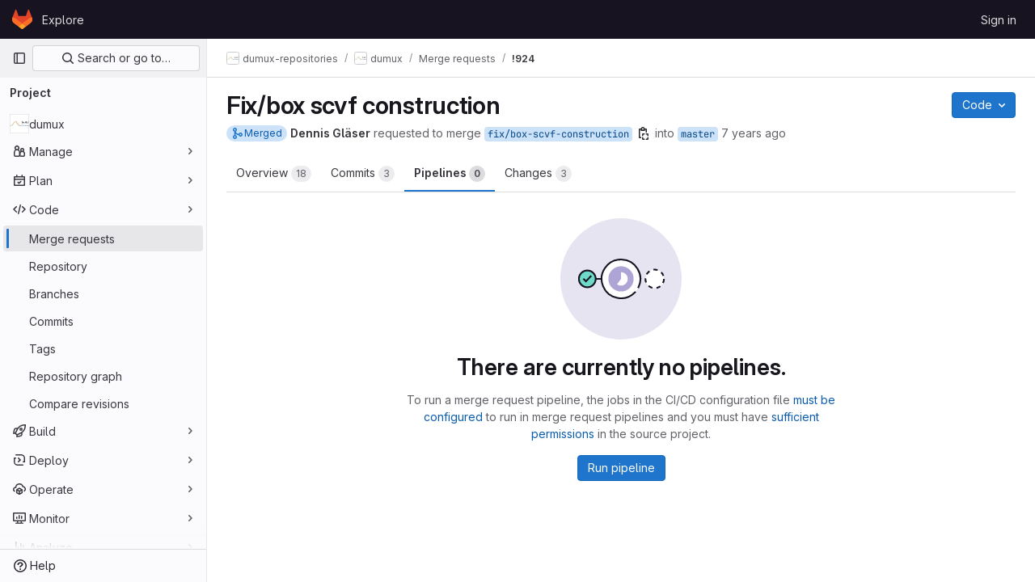

--- FILE ---
content_type: text/javascript; charset=utf-8
request_url: https://git.iws.uni-stuttgart.de/assets/webpack/commons-pages.groups.issues-pages.groups.merge_requests-pages.groups.work_items-pages.groups.work_it-ebd4367c.6b43e738.chunk.js
body_size: 6905
content:
(this.webpackJsonp=this.webpackJsonp||[]).push([[19],{"47in":function(e,a,n){"use strict";n.d(a,"a",(function(){return H}));var i=n("o4PY"),t=n.n(i),d=n("9k56"),l=n("3hkr"),r=n("jIK5"),m=n("oTzT"),u=n("gZSI"),s=n("9Dxz"),o=n("KZ4l"),c=n("VuSA"),k=n("hII5"),v=n("aQY9");const b=Object(d.c)({computed:{selectionStart:{cache:!1,get(){return this.$refs.input.selectionStart},set(e){this.$refs.input.selectionStart=e}},selectionEnd:{cache:!1,get(){return this.$refs.input.selectionEnd},set(e){this.$refs.input.selectionEnd=e}},selectionDirection:{cache:!1,get(){return this.$refs.input.selectionDirection},set(e){this.$refs.input.selectionDirection=e}}},methods:{select(){this.$refs.input.select(...arguments)},setSelectionRange(){this.$refs.input.setSelectionRange(...arguments)},setRangeText(){this.$refs.input.setRangeText(...arguments)}}});var g=n("i0uk"),N=n("HO44"),h=n("CU79"),f=n("ZdEn"),p=n("i8zK"),V=n("TnX6");const{mixin:A,props:y,prop:$,event:I}=Object(p.a)("value",{type:r.m,defaultValue:"",event:h.P}),T=Object(k.c)(Object(c.m)({...y,ariaInvalid:Object(k.b)(r.i,!1),autocomplete:Object(k.b)(r.r),debounce:Object(k.b)(r.m,0),formatter:Object(k.b)(r.j),lazy:Object(k.b)(r.g,!1),lazyFormatter:Object(k.b)(r.g,!1),number:Object(k.b)(r.g,!1),placeholder:Object(k.b)(r.r),plaintext:Object(k.b)(r.g,!1),readonly:Object(k.b)(r.g,!1),trim:Object(k.b)(r.g,!1)}),"formTextControls"),O=Object(d.c)({mixins:[A],props:T,data(){const e=this[$];return{localValue:Object(V.e)(e),vModelValue:this.modifyValue(e)}},computed:{computedClass(){const{plaintext:e,type:a}=this,n="range"===a,i="color"===a;return[{"custom-range":n,"form-control-plaintext":e&&!n&&!i,"form-control":i||!e&&!n},this.sizeFormClass,this.stateClass]},computedDebounce(){return Object(s.b)(Object(o.b)(this.debounce,0),0)},hasFormatter(){return Object(k.a)(this.formatter)}},watch:{[$](e){const a=Object(V.e)(e),n=this.modifyValue(e);a===this.localValue&&n===this.vModelValue||(this.clearDebounce(),this.localValue=a,this.vModelValue=n)}},created(){this.$_inputDebounceTimer=null},beforeDestroy(){this.clearDebounce()},methods:{clearDebounce(){clearTimeout(this.$_inputDebounceTimer),this.$_inputDebounceTimer=null},formatValue(e,a){let n=arguments.length>2&&void 0!==arguments[2]&&arguments[2];return e=Object(V.e)(e),!this.hasFormatter||this.lazyFormatter&&!n||(e=this.formatter(e,a)),e},modifyValue(e){return e=Object(V.e)(e),this.trim&&(e=e.trim()),this.number&&(e=Object(o.a)(e,e)),e},updateValue(e){let a=arguments.length>1&&void 0!==arguments[1]&&arguments[1];const{lazy:n}=this;if(n&&!a)return;this.clearDebounce();const i=()=>{if((e=this.modifyValue(e))!==this.vModelValue)this.vModelValue=e,this.$emit(I,e);else if(this.hasFormatter){const a=this.$refs.input;a&&e!==a.value&&(a.value=e)}},t=this.computedDebounce;t>0&&!n&&!a?this.$_inputDebounceTimer=setTimeout(i,t):i()},onInput(e){if(e.target.composing)return;const{value:a}=e.target,n=this.formatValue(a,e);!1===n||e.defaultPrevented?Object(f.f)(e,{propagation:!1}):(this.localValue=n,this.updateValue(n),this.$emit(h.u,n))},onChange(e){const{value:a}=e.target,n=this.formatValue(a,e);!1===n||e.defaultPrevented?Object(f.f)(e,{propagation:!1}):(this.localValue=n,this.updateValue(n,!0),this.$emit(h.d,n))},onBlur(e){const{value:a}=e.target,n=this.formatValue(a,e,!0);!1!==n&&(this.localValue=Object(V.e)(this.modifyValue(n)),this.updateValue(n,!0)),this.$emit(h.b,e)},focus(){this.disabled||Object(m.d)(this.$el)},blur(){this.disabled||Object(m.c)(this.$el)}}}),j=Object(d.c)({computed:{validity:{cache:!1,get(){return this.$refs.input.validity}},validationMessage:{cache:!1,get(){return this.$refs.input.validationMessage}},willValidate:{cache:!1,get(){return this.$refs.input.willValidate}}},methods:{setCustomValidity(){return this.$refs.input.setCustomValidity(...arguments)},checkValidity(){return this.$refs.input.checkValidity(...arguments)},reportValidity(){return this.$refs.input.reportValidity(...arguments)}}});var S=n("5TS0"),C=n("qO70"),W=n("GeBT"),B=n("BIbq"),R=n("C+ps");const w="__bv__visibility_observer";class x{constructor(e,a){this.el=e,this.callback=a.callback,this.margin=a.margin||0,this.once=a.once||!1,this.observer=null,this.visible=void 0,this.doneOnce=!1,this.createObserver()}createObserver(){if(this.observer&&this.stop(),!this.doneOnce&&Object(u.e)(this.callback)){try{this.observer=new IntersectionObserver(this.handler.bind(this),{root:null,rootMargin:this.margin,threshold:0})}catch{return this.doneOnce=!0,this.observer=void 0,void this.callback(null)}Object(d.e)(()=>{Object(m.z)(()=>{this.observer&&this.observer.observe(this.el)})})}}handler(e){const a=e?e[0]:{},n=Boolean(a.isIntersecting||a.intersectionRatio>0);n!==this.visible&&(this.visible=n,this.callback(n),this.once&&this.visible&&(this.doneOnce=!0,this.stop()))}stop(){this.observer&&this.observer.disconnect(),this.observer=null}}const U=e=>{const a=e[w];a&&a.stop&&a.stop(),delete e[w]},E=(e,a)=>{let{value:n,modifiers:i}=a;const t={margin:"0px",once:!1,callback:n};Object(c.h)(i).forEach(e=>{B.d.test(e)?t.margin=e+"px":"once"===e.toLowerCase()&&(t.once=!0)}),U(e),e[w]=new x(e,t),e[w]._prevModifiers=Object(c.b)(i)},D={bind:E,componentUpdated:(e,a,n)=>{let{value:i,oldValue:t,modifiers:d}=a;d=Object(c.b)(d),!e||i===t&&e[w]&&Object(R.a)(d,e[w]._prevModifiers)||E(e,{value:i,modifiers:d})},unbind:e=>{U(e)}},z=Object(k.c)(Object(c.m)({...S.b,...v.b,...g.b,...N.b,...T,maxRows:Object(k.b)(r.m),noAutoShrink:Object(k.b)(r.g,!1),noResize:Object(k.b)(r.g,!1),rows:Object(k.b)(r.m,2),wrap:Object(k.b)(r.r,"soft")}),l.w),F=Object(d.c)({name:l.w,directives:{"b-visible":D},mixins:[W.a,S.a,C.a,v.a,g.a,N.a,O,b,j],props:z,data:()=>({heightInPx:null}),computed:{type:()=>null,computedStyle(){const e={resize:!this.computedRows||this.noResize?"none":null};return this.computedRows||(e.height=this.heightInPx,e.overflowY="scroll"),e},computedMinRows(){return Object(s.b)(Object(o.b)(this.rows,2),2)},computedMaxRows(){return Object(s.b)(this.computedMinRows,Object(o.b)(this.maxRows,0))},computedRows(){return this.computedMinRows===this.computedMaxRows?this.computedMinRows:null},computedAttrs(){const{disabled:e,required:a}=this;return{id:this.safeId(),name:this.name||null,form:this.form||null,disabled:e,placeholder:this.placeholder||null,required:a,autocomplete:this.autocomplete||null,readonly:this.readonly||this.plaintext,rows:this.computedRows,wrap:this.wrap||null,"aria-required":this.required?"true":null,"aria-invalid":this.computedAriaInvalid}},computedListeners(){return{...this.bvListeners,input:this.onInput,change:this.onChange,blur:this.onBlur}}},watch:{localValue(){this.setHeight()}},mounted(){this.setHeight()},methods:{visibleCallback(e){e&&this.$nextTick(this.setHeight)},setHeight(){this.$nextTick(()=>{Object(m.z)(()=>{this.heightInPx=this.computeHeight()})})},computeHeight(){if(this.$isServer||!Object(u.f)(this.computedRows))return null;const e=this.$el;if(!Object(m.u)(e))return null;const a=Object(m.k)(e),n=Object(o.a)(a.lineHeight,1),i=Object(o.a)(a.borderTopWidth,0)+Object(o.a)(a.borderBottomWidth,0),t=Object(o.a)(a.paddingTop,0)+Object(o.a)(a.paddingBottom,0),d=i+t,l=n*this.computedMinRows+d,r=Object(m.m)(e,"height")||a.height;Object(m.D)(e,"height","auto");const c=e.scrollHeight;Object(m.D)(e,"height",r);const k=Object(s.b)((c-t)/n,2),v=Object(s.c)(Object(s.b)(k,this.computedMinRows),this.computedMaxRows),b=Object(s.b)(Object(s.a)(v*n+d),l);return this.noAutoShrink&&Object(o.a)(r,0)>b?r:b+"px"}},render(e){return e("textarea",{class:this.computedClass,style:this.computedStyle,directives:[{name:"b-visible",value:this.visibleCallback,modifiers:{640:!0}}],attrs:this.computedAttrs,domProps:{value:this.localValue},on:this.computedListeners,ref:"input"})}});var _=n("kpo2"),P=n("Pyw5"),L=n.n(P);const M={prop:"value",event:"input"};const q={name:"GlFormTextarea",components:{BFormTextarea:F,GlFormCharacterCount:_.a},inheritAttrs:!1,model:M,props:{value:{type:String,required:!1,default:""},noResize:{type:Boolean,required:!1,default:!0},submitOnEnter:{type:Boolean,required:!1,default:!1},characterCountLimit:{type:Number,required:!1,default:null},rows:{type:[Number,String],required:!1,default:4}},data:()=>({characterCountTextId:t()("form-textarea-character-count-")}),computed:{listeners(){var e=this;return{...this.$listeners,input:function(){for(var a=arguments.length,n=new Array(a),i=0;i<a;i++)n[i]=arguments[i];e.$emit("update",...n)},update:function(){for(var a=arguments.length,n=new Array(a),i=0;i<a;i++)n[i]=arguments[i];e.$emit(M.event,...n)}}},keypressEvent(){return this.submitOnEnter?"keyup":null},showCharacterCount(){return null!==this.characterCountLimit},bFormTextareaProps(){return{...this.$attrs,class:"gl-form-input gl-form-textarea",noResize:this.noResize,value:this.value,rows:this.rows}}},methods:{handleKeyPress(e){13===e.keyCode&&(e.metaKey||e.ctrlKey)&&this.$emit("submit")}}};const H=L()({render:function(){var e=this,a=e.$createElement,n=e._self._c||a;return e.showCharacterCount?n("div",[n("b-form-textarea",e._g(e._b({attrs:{"aria-describedby":e.characterCountTextId},nativeOn:e._d({},[e.keypressEvent,function(a){return e.handleKeyPress.apply(null,arguments)}])},"b-form-textarea",e.bFormTextareaProps,!1),e.listeners)),e._v(" "),n("gl-form-character-count",{attrs:{value:e.value,limit:e.characterCountLimit,"count-text-id":e.characterCountTextId},scopedSlots:e._u([{key:"over-limit-text",fn:function(a){var n=a.count;return[e._t("character-count-over-limit-text",null,{count:n})]}},{key:"remaining-count-text",fn:function(a){var n=a.count;return[e._t("remaining-character-count-text",null,{count:n})]}}],null,!0)})],1):n("b-form-textarea",e._g(e._b({nativeOn:e._d({},[e.keypressEvent,function(a){return e.handleKeyPress.apply(null,arguments)}])},"b-form-textarea",e.bFormTextareaProps,!1),e.listeners))},staticRenderFns:[]},void 0,q,void 0,!1,void 0,!1,void 0,void 0,void 0)},HyJ2:function(e,a,n){"use strict";n.d(a,"a",(function(){return r}));var i=n("TU2v"),t=n("Pyw5"),d=n.n(t);const l={name:"GlAnimatedTodoIcon",extends:i.a};const r=d()({render:function(){var e=this.$createElement,a=this._self._c||e;return a("svg",{class:[this.iconStateClass,this.iconVariantClass],attrs:{"aria-label":this.ariaLabel,width:"16",height:"16",viewBox:"0 0 16 16",fill:"none",xmlns:"http://www.w3.org/2000/svg"}},[a("path",{staticClass:"gl-animated-todo-box",attrs:{d:"M14.25 6.75L14.25 13C14.25 13.6904 13.6904 14.25 13 14.25L3 14.25C2.30964 14.25 1.75 13.6904 1.75 13L1.75 3C1.75 2.30964 2.30964 1.75 3 1.75L13.25 1.75",stroke:"currentColor","stroke-width":"1.5","stroke-linecap":"round"}}),this._v(" "),a("path",{staticClass:"gl-animated-todo-plus-line",attrs:{d:"M10.75 3L15.25 3",stroke:"currentColor","stroke-width":"1.5","stroke-linecap":"round"}}),this._v(" "),a("path",{staticClass:"gl-animated-todo-plus-line",attrs:{d:"M13 5.25L13 0.75",stroke:"currentColor","stroke-width":"1.5","stroke-linecap":"round"}}),this._v(" "),a("path",{staticClass:"gl-animated-todo-check",attrs:{d:"M6.75 7.76299L9.15312 10.2469L15.25 4.15",stroke:"currentColor","stroke-width":"1.5","stroke-linecap":"round","stroke-linejoin":"round"}})])},staticRenderFns:[]},void 0,l,void 0,!1,void 0,!1,void 0,void 0,void 0)},Ib1k:function(e,a){var n={kind:"Document",definitions:[{kind:"OperationDefinition",operation:"query",name:{kind:"Name",value:"getIssuesCount"},variableDefinitions:[{kind:"VariableDefinition",variable:{kind:"Variable",name:{kind:"Name",value:"isProject"}},type:{kind:"NamedType",name:{kind:"Name",value:"Boolean"}},defaultValue:{kind:"BooleanValue",value:!1},directives:[]},{kind:"VariableDefinition",variable:{kind:"Variable",name:{kind:"Name",value:"fullPath"}},type:{kind:"NonNullType",type:{kind:"NamedType",name:{kind:"Name",value:"ID"}}},directives:[]},{kind:"VariableDefinition",variable:{kind:"Variable",name:{kind:"Name",value:"iid"}},type:{kind:"NamedType",name:{kind:"Name",value:"String"}},directives:[]},{kind:"VariableDefinition",variable:{kind:"Variable",name:{kind:"Name",value:"search"}},type:{kind:"NamedType",name:{kind:"Name",value:"String"}},directives:[]},{kind:"VariableDefinition",variable:{kind:"Variable",name:{kind:"Name",value:"in"}},type:{kind:"ListType",type:{kind:"NonNullType",type:{kind:"NamedType",name:{kind:"Name",value:"IssuableSearchableField"}}}},directives:[]},{kind:"VariableDefinition",variable:{kind:"Variable",name:{kind:"Name",value:"assigneeId"}},type:{kind:"NamedType",name:{kind:"Name",value:"String"}},directives:[]},{kind:"VariableDefinition",variable:{kind:"Variable",name:{kind:"Name",value:"assigneeWildcardId"}},type:{kind:"NamedType",name:{kind:"Name",value:"AssigneeWildcardId"}},directives:[]},{kind:"VariableDefinition",variable:{kind:"Variable",name:{kind:"Name",value:"assigneeUsernames"}},type:{kind:"ListType",type:{kind:"NonNullType",type:{kind:"NamedType",name:{kind:"Name",value:"String"}}}},directives:[]},{kind:"VariableDefinition",variable:{kind:"Variable",name:{kind:"Name",value:"authorUsername"}},type:{kind:"NamedType",name:{kind:"Name",value:"String"}},directives:[]},{kind:"VariableDefinition",variable:{kind:"Variable",name:{kind:"Name",value:"confidential"}},type:{kind:"NamedType",name:{kind:"Name",value:"Boolean"}},directives:[]},{kind:"VariableDefinition",variable:{kind:"Variable",name:{kind:"Name",value:"labelName"}},type:{kind:"ListType",type:{kind:"NamedType",name:{kind:"Name",value:"String"}}},directives:[]},{kind:"VariableDefinition",variable:{kind:"Variable",name:{kind:"Name",value:"milestoneTitle"}},type:{kind:"ListType",type:{kind:"NamedType",name:{kind:"Name",value:"String"}}},directives:[]},{kind:"VariableDefinition",variable:{kind:"Variable",name:{kind:"Name",value:"milestoneWildcardId"}},type:{kind:"NamedType",name:{kind:"Name",value:"MilestoneWildcardId"}},directives:[]},{kind:"VariableDefinition",variable:{kind:"Variable",name:{kind:"Name",value:"myReactionEmoji"}},type:{kind:"NamedType",name:{kind:"Name",value:"String"}},directives:[]},{kind:"VariableDefinition",variable:{kind:"Variable",name:{kind:"Name",value:"releaseTag"}},type:{kind:"ListType",type:{kind:"NonNullType",type:{kind:"NamedType",name:{kind:"Name",value:"String"}}}},directives:[]},{kind:"VariableDefinition",variable:{kind:"Variable",name:{kind:"Name",value:"releaseTagWildcardId"}},type:{kind:"NamedType",name:{kind:"Name",value:"ReleaseTagWildcardId"}},directives:[]},{kind:"VariableDefinition",variable:{kind:"Variable",name:{kind:"Name",value:"types"}},type:{kind:"ListType",type:{kind:"NonNullType",type:{kind:"NamedType",name:{kind:"Name",value:"IssueType"}}}},directives:[]},{kind:"VariableDefinition",variable:{kind:"Variable",name:{kind:"Name",value:"crmContactId"}},type:{kind:"NamedType",name:{kind:"Name",value:"String"}},directives:[]},{kind:"VariableDefinition",variable:{kind:"Variable",name:{kind:"Name",value:"crmOrganizationId"}},type:{kind:"NamedType",name:{kind:"Name",value:"String"}},directives:[]},{kind:"VariableDefinition",variable:{kind:"Variable",name:{kind:"Name",value:"not"}},type:{kind:"NamedType",name:{kind:"Name",value:"NegatedIssueFilterInput"}},directives:[]},{kind:"VariableDefinition",variable:{kind:"Variable",name:{kind:"Name",value:"or"}},type:{kind:"NamedType",name:{kind:"Name",value:"UnionedIssueFilterInput"}},directives:[]},{kind:"VariableDefinition",variable:{kind:"Variable",name:{kind:"Name",value:"createdAfter"}},type:{kind:"NamedType",name:{kind:"Name",value:"Time"}},directives:[]},{kind:"VariableDefinition",variable:{kind:"Variable",name:{kind:"Name",value:"createdBefore"}},type:{kind:"NamedType",name:{kind:"Name",value:"Time"}},directives:[]},{kind:"VariableDefinition",variable:{kind:"Variable",name:{kind:"Name",value:"closedAfter"}},type:{kind:"NamedType",name:{kind:"Name",value:"Time"}},directives:[]},{kind:"VariableDefinition",variable:{kind:"Variable",name:{kind:"Name",value:"closedBefore"}},type:{kind:"NamedType",name:{kind:"Name",value:"Time"}},directives:[]},{kind:"VariableDefinition",variable:{kind:"Variable",name:{kind:"Name",value:"subscribed"}},type:{kind:"NamedType",name:{kind:"Name",value:"SubscriptionStatus"}},directives:[]}],directives:[],selectionSet:{kind:"SelectionSet",selections:[{kind:"Field",name:{kind:"Name",value:"group"},arguments:[{kind:"Argument",name:{kind:"Name",value:"fullPath"},value:{kind:"Variable",name:{kind:"Name",value:"fullPath"}}}],directives:[{kind:"Directive",name:{kind:"Name",value:"skip"},arguments:[{kind:"Argument",name:{kind:"Name",value:"if"},value:{kind:"Variable",name:{kind:"Name",value:"isProject"}}}]}],selectionSet:{kind:"SelectionSet",selections:[{kind:"Field",name:{kind:"Name",value:"id"},arguments:[],directives:[]},{kind:"Field",alias:{kind:"Name",value:"openedIssues"},name:{kind:"Name",value:"issues"},arguments:[{kind:"Argument",name:{kind:"Name",value:"includeSubgroups"},value:{kind:"BooleanValue",value:!0}},{kind:"Argument",name:{kind:"Name",value:"state"},value:{kind:"EnumValue",value:"opened"}},{kind:"Argument",name:{kind:"Name",value:"iid"},value:{kind:"Variable",name:{kind:"Name",value:"iid"}}},{kind:"Argument",name:{kind:"Name",value:"search"},value:{kind:"Variable",name:{kind:"Name",value:"search"}}},{kind:"Argument",name:{kind:"Name",value:"in"},value:{kind:"Variable",name:{kind:"Name",value:"in"}}},{kind:"Argument",name:{kind:"Name",value:"assigneeId"},value:{kind:"Variable",name:{kind:"Name",value:"assigneeId"}}},{kind:"Argument",name:{kind:"Name",value:"assigneeWildcardId"},value:{kind:"Variable",name:{kind:"Name",value:"assigneeWildcardId"}}},{kind:"Argument",name:{kind:"Name",value:"assigneeUsernames"},value:{kind:"Variable",name:{kind:"Name",value:"assigneeUsernames"}}},{kind:"Argument",name:{kind:"Name",value:"authorUsername"},value:{kind:"Variable",name:{kind:"Name",value:"authorUsername"}}},{kind:"Argument",name:{kind:"Name",value:"confidential"},value:{kind:"Variable",name:{kind:"Name",value:"confidential"}}},{kind:"Argument",name:{kind:"Name",value:"labelName"},value:{kind:"Variable",name:{kind:"Name",value:"labelName"}}},{kind:"Argument",name:{kind:"Name",value:"milestoneTitle"},value:{kind:"Variable",name:{kind:"Name",value:"milestoneTitle"}}},{kind:"Argument",name:{kind:"Name",value:"milestoneWildcardId"},value:{kind:"Variable",name:{kind:"Name",value:"milestoneWildcardId"}}},{kind:"Argument",name:{kind:"Name",value:"myReactionEmoji"},value:{kind:"Variable",name:{kind:"Name",value:"myReactionEmoji"}}},{kind:"Argument",name:{kind:"Name",value:"types"},value:{kind:"Variable",name:{kind:"Name",value:"types"}}},{kind:"Argument",name:{kind:"Name",value:"crmContactId"},value:{kind:"Variable",name:{kind:"Name",value:"crmContactId"}}},{kind:"Argument",name:{kind:"Name",value:"crmOrganizationId"},value:{kind:"Variable",name:{kind:"Name",value:"crmOrganizationId"}}},{kind:"Argument",name:{kind:"Name",value:"not"},value:{kind:"Variable",name:{kind:"Name",value:"not"}}},{kind:"Argument",name:{kind:"Name",value:"or"},value:{kind:"Variable",name:{kind:"Name",value:"or"}}},{kind:"Argument",name:{kind:"Name",value:"createdAfter"},value:{kind:"Variable",name:{kind:"Name",value:"createdAfter"}}},{kind:"Argument",name:{kind:"Name",value:"createdBefore"},value:{kind:"Variable",name:{kind:"Name",value:"createdBefore"}}},{kind:"Argument",name:{kind:"Name",value:"closedAfter"},value:{kind:"Variable",name:{kind:"Name",value:"closedAfter"}}},{kind:"Argument",name:{kind:"Name",value:"closedBefore"},value:{kind:"Variable",name:{kind:"Name",value:"closedBefore"}}},{kind:"Argument",name:{kind:"Name",value:"subscribed"},value:{kind:"Variable",name:{kind:"Name",value:"subscribed"}}}],directives:[],selectionSet:{kind:"SelectionSet",selections:[{kind:"Field",name:{kind:"Name",value:"count"},arguments:[],directives:[]}]}},{kind:"Field",alias:{kind:"Name",value:"closedIssues"},name:{kind:"Name",value:"issues"},arguments:[{kind:"Argument",name:{kind:"Name",value:"includeSubgroups"},value:{kind:"BooleanValue",value:!0}},{kind:"Argument",name:{kind:"Name",value:"state"},value:{kind:"EnumValue",value:"closed"}},{kind:"Argument",name:{kind:"Name",value:"iid"},value:{kind:"Variable",name:{kind:"Name",value:"iid"}}},{kind:"Argument",name:{kind:"Name",value:"search"},value:{kind:"Variable",name:{kind:"Name",value:"search"}}},{kind:"Argument",name:{kind:"Name",value:"in"},value:{kind:"Variable",name:{kind:"Name",value:"in"}}},{kind:"Argument",name:{kind:"Name",value:"assigneeId"},value:{kind:"Variable",name:{kind:"Name",value:"assigneeId"}}},{kind:"Argument",name:{kind:"Name",value:"assigneeWildcardId"},value:{kind:"Variable",name:{kind:"Name",value:"assigneeWildcardId"}}},{kind:"Argument",name:{kind:"Name",value:"assigneeUsernames"},value:{kind:"Variable",name:{kind:"Name",value:"assigneeUsernames"}}},{kind:"Argument",name:{kind:"Name",value:"authorUsername"},value:{kind:"Variable",name:{kind:"Name",value:"authorUsername"}}},{kind:"Argument",name:{kind:"Name",value:"confidential"},value:{kind:"Variable",name:{kind:"Name",value:"confidential"}}},{kind:"Argument",name:{kind:"Name",value:"labelName"},value:{kind:"Variable",name:{kind:"Name",value:"labelName"}}},{kind:"Argument",name:{kind:"Name",value:"milestoneTitle"},value:{kind:"Variable",name:{kind:"Name",value:"milestoneTitle"}}},{kind:"Argument",name:{kind:"Name",value:"milestoneWildcardId"},value:{kind:"Variable",name:{kind:"Name",value:"milestoneWildcardId"}}},{kind:"Argument",name:{kind:"Name",value:"myReactionEmoji"},value:{kind:"Variable",name:{kind:"Name",value:"myReactionEmoji"}}},{kind:"Argument",name:{kind:"Name",value:"types"},value:{kind:"Variable",name:{kind:"Name",value:"types"}}},{kind:"Argument",name:{kind:"Name",value:"crmContactId"},value:{kind:"Variable",name:{kind:"Name",value:"crmContactId"}}},{kind:"Argument",name:{kind:"Name",value:"crmOrganizationId"},value:{kind:"Variable",name:{kind:"Name",value:"crmOrganizationId"}}},{kind:"Argument",name:{kind:"Name",value:"not"},value:{kind:"Variable",name:{kind:"Name",value:"not"}}},{kind:"Argument",name:{kind:"Name",value:"or"},value:{kind:"Variable",name:{kind:"Name",value:"or"}}},{kind:"Argument",name:{kind:"Name",value:"createdAfter"},value:{kind:"Variable",name:{kind:"Name",value:"createdAfter"}}},{kind:"Argument",name:{kind:"Name",value:"createdBefore"},value:{kind:"Variable",name:{kind:"Name",value:"createdBefore"}}},{kind:"Argument",name:{kind:"Name",value:"closedAfter"},value:{kind:"Variable",name:{kind:"Name",value:"closedAfter"}}},{kind:"Argument",name:{kind:"Name",value:"closedBefore"},value:{kind:"Variable",name:{kind:"Name",value:"closedBefore"}}},{kind:"Argument",name:{kind:"Name",value:"subscribed"},value:{kind:"Variable",name:{kind:"Name",value:"subscribed"}}}],directives:[],selectionSet:{kind:"SelectionSet",selections:[{kind:"Field",name:{kind:"Name",value:"count"},arguments:[],directives:[]}]}},{kind:"Field",alias:{kind:"Name",value:"allIssues"},name:{kind:"Name",value:"issues"},arguments:[{kind:"Argument",name:{kind:"Name",value:"includeSubgroups"},value:{kind:"BooleanValue",value:!0}},{kind:"Argument",name:{kind:"Name",value:"state"},value:{kind:"EnumValue",value:"all"}},{kind:"Argument",name:{kind:"Name",value:"iid"},value:{kind:"Variable",name:{kind:"Name",value:"iid"}}},{kind:"Argument",name:{kind:"Name",value:"search"},value:{kind:"Variable",name:{kind:"Name",value:"search"}}},{kind:"Argument",name:{kind:"Name",value:"in"},value:{kind:"Variable",name:{kind:"Name",value:"in"}}},{kind:"Argument",name:{kind:"Name",value:"assigneeId"},value:{kind:"Variable",name:{kind:"Name",value:"assigneeId"}}},{kind:"Argument",name:{kind:"Name",value:"assigneeWildcardId"},value:{kind:"Variable",name:{kind:"Name",value:"assigneeWildcardId"}}},{kind:"Argument",name:{kind:"Name",value:"assigneeUsernames"},value:{kind:"Variable",name:{kind:"Name",value:"assigneeUsernames"}}},{kind:"Argument",name:{kind:"Name",value:"authorUsername"},value:{kind:"Variable",name:{kind:"Name",value:"authorUsername"}}},{kind:"Argument",name:{kind:"Name",value:"confidential"},value:{kind:"Variable",name:{kind:"Name",value:"confidential"}}},{kind:"Argument",name:{kind:"Name",value:"labelName"},value:{kind:"Variable",name:{kind:"Name",value:"labelName"}}},{kind:"Argument",name:{kind:"Name",value:"milestoneTitle"},value:{kind:"Variable",name:{kind:"Name",value:"milestoneTitle"}}},{kind:"Argument",name:{kind:"Name",value:"milestoneWildcardId"},value:{kind:"Variable",name:{kind:"Name",value:"milestoneWildcardId"}}},{kind:"Argument",name:{kind:"Name",value:"myReactionEmoji"},value:{kind:"Variable",name:{kind:"Name",value:"myReactionEmoji"}}},{kind:"Argument",name:{kind:"Name",value:"types"},value:{kind:"Variable",name:{kind:"Name",value:"types"}}},{kind:"Argument",name:{kind:"Name",value:"crmContactId"},value:{kind:"Variable",name:{kind:"Name",value:"crmContactId"}}},{kind:"Argument",name:{kind:"Name",value:"crmOrganizationId"},value:{kind:"Variable",name:{kind:"Name",value:"crmOrganizationId"}}},{kind:"Argument",name:{kind:"Name",value:"not"},value:{kind:"Variable",name:{kind:"Name",value:"not"}}},{kind:"Argument",name:{kind:"Name",value:"or"},value:{kind:"Variable",name:{kind:"Name",value:"or"}}},{kind:"Argument",name:{kind:"Name",value:"createdAfter"},value:{kind:"Variable",name:{kind:"Name",value:"createdAfter"}}},{kind:"Argument",name:{kind:"Name",value:"createdBefore"},value:{kind:"Variable",name:{kind:"Name",value:"createdBefore"}}},{kind:"Argument",name:{kind:"Name",value:"closedAfter"},value:{kind:"Variable",name:{kind:"Name",value:"closedAfter"}}},{kind:"Argument",name:{kind:"Name",value:"closedBefore"},value:{kind:"Variable",name:{kind:"Name",value:"closedBefore"}}},{kind:"Argument",name:{kind:"Name",value:"subscribed"},value:{kind:"Variable",name:{kind:"Name",value:"subscribed"}}}],directives:[],selectionSet:{kind:"SelectionSet",selections:[{kind:"Field",name:{kind:"Name",value:"count"},arguments:[],directives:[]}]}}]}},{kind:"Field",name:{kind:"Name",value:"project"},arguments:[{kind:"Argument",name:{kind:"Name",value:"fullPath"},value:{kind:"Variable",name:{kind:"Name",value:"fullPath"}}}],directives:[{kind:"Directive",name:{kind:"Name",value:"include"},arguments:[{kind:"Argument",name:{kind:"Name",value:"if"},value:{kind:"Variable",name:{kind:"Name",value:"isProject"}}}]}],selectionSet:{kind:"SelectionSet",selections:[{kind:"Field",name:{kind:"Name",value:"id"},arguments:[],directives:[]},{kind:"Field",alias:{kind:"Name",value:"openedIssues"},name:{kind:"Name",value:"issues"},arguments:[{kind:"Argument",name:{kind:"Name",value:"state"},value:{kind:"EnumValue",value:"opened"}},{kind:"Argument",name:{kind:"Name",value:"iid"},value:{kind:"Variable",name:{kind:"Name",value:"iid"}}},{kind:"Argument",name:{kind:"Name",value:"search"},value:{kind:"Variable",name:{kind:"Name",value:"search"}}},{kind:"Argument",name:{kind:"Name",value:"in"},value:{kind:"Variable",name:{kind:"Name",value:"in"}}},{kind:"Argument",name:{kind:"Name",value:"assigneeId"},value:{kind:"Variable",name:{kind:"Name",value:"assigneeId"}}},{kind:"Argument",name:{kind:"Name",value:"assigneeWildcardId"},value:{kind:"Variable",name:{kind:"Name",value:"assigneeWildcardId"}}},{kind:"Argument",name:{kind:"Name",value:"assigneeUsernames"},value:{kind:"Variable",name:{kind:"Name",value:"assigneeUsernames"}}},{kind:"Argument",name:{kind:"Name",value:"authorUsername"},value:{kind:"Variable",name:{kind:"Name",value:"authorUsername"}}},{kind:"Argument",name:{kind:"Name",value:"confidential"},value:{kind:"Variable",name:{kind:"Name",value:"confidential"}}},{kind:"Argument",name:{kind:"Name",value:"labelName"},value:{kind:"Variable",name:{kind:"Name",value:"labelName"}}},{kind:"Argument",name:{kind:"Name",value:"milestoneTitle"},value:{kind:"Variable",name:{kind:"Name",value:"milestoneTitle"}}},{kind:"Argument",name:{kind:"Name",value:"milestoneWildcardId"},value:{kind:"Variable",name:{kind:"Name",value:"milestoneWildcardId"}}},{kind:"Argument",name:{kind:"Name",value:"myReactionEmoji"},value:{kind:"Variable",name:{kind:"Name",value:"myReactionEmoji"}}},{kind:"Argument",name:{kind:"Name",value:"releaseTag"},value:{kind:"Variable",name:{kind:"Name",value:"releaseTag"}}},{kind:"Argument",name:{kind:"Name",value:"releaseTagWildcardId"},value:{kind:"Variable",name:{kind:"Name",value:"releaseTagWildcardId"}}},{kind:"Argument",name:{kind:"Name",value:"types"},value:{kind:"Variable",name:{kind:"Name",value:"types"}}},{kind:"Argument",name:{kind:"Name",value:"crmContactId"},value:{kind:"Variable",name:{kind:"Name",value:"crmContactId"}}},{kind:"Argument",name:{kind:"Name",value:"crmOrganizationId"},value:{kind:"Variable",name:{kind:"Name",value:"crmOrganizationId"}}},{kind:"Argument",name:{kind:"Name",value:"not"},value:{kind:"Variable",name:{kind:"Name",value:"not"}}},{kind:"Argument",name:{kind:"Name",value:"or"},value:{kind:"Variable",name:{kind:"Name",value:"or"}}},{kind:"Argument",name:{kind:"Name",value:"createdAfter"},value:{kind:"Variable",name:{kind:"Name",value:"createdAfter"}}},{kind:"Argument",name:{kind:"Name",value:"createdBefore"},value:{kind:"Variable",name:{kind:"Name",value:"createdBefore"}}},{kind:"Argument",name:{kind:"Name",value:"closedAfter"},value:{kind:"Variable",name:{kind:"Name",value:"closedAfter"}}},{kind:"Argument",name:{kind:"Name",value:"closedBefore"},value:{kind:"Variable",name:{kind:"Name",value:"closedBefore"}}},{kind:"Argument",name:{kind:"Name",value:"subscribed"},value:{kind:"Variable",name:{kind:"Name",value:"subscribed"}}}],directives:[],selectionSet:{kind:"SelectionSet",selections:[{kind:"Field",name:{kind:"Name",value:"count"},arguments:[],directives:[]}]}},{kind:"Field",alias:{kind:"Name",value:"closedIssues"},name:{kind:"Name",value:"issues"},arguments:[{kind:"Argument",name:{kind:"Name",value:"state"},value:{kind:"EnumValue",value:"closed"}},{kind:"Argument",name:{kind:"Name",value:"iid"},value:{kind:"Variable",name:{kind:"Name",value:"iid"}}},{kind:"Argument",name:{kind:"Name",value:"search"},value:{kind:"Variable",name:{kind:"Name",value:"search"}}},{kind:"Argument",name:{kind:"Name",value:"in"},value:{kind:"Variable",name:{kind:"Name",value:"in"}}},{kind:"Argument",name:{kind:"Name",value:"assigneeId"},value:{kind:"Variable",name:{kind:"Name",value:"assigneeId"}}},{kind:"Argument",name:{kind:"Name",value:"assigneeWildcardId"},value:{kind:"Variable",name:{kind:"Name",value:"assigneeWildcardId"}}},{kind:"Argument",name:{kind:"Name",value:"assigneeUsernames"},value:{kind:"Variable",name:{kind:"Name",value:"assigneeUsernames"}}},{kind:"Argument",name:{kind:"Name",value:"authorUsername"},value:{kind:"Variable",name:{kind:"Name",value:"authorUsername"}}},{kind:"Argument",name:{kind:"Name",value:"confidential"},value:{kind:"Variable",name:{kind:"Name",value:"confidential"}}},{kind:"Argument",name:{kind:"Name",value:"labelName"},value:{kind:"Variable",name:{kind:"Name",value:"labelName"}}},{kind:"Argument",name:{kind:"Name",value:"milestoneTitle"},value:{kind:"Variable",name:{kind:"Name",value:"milestoneTitle"}}},{kind:"Argument",name:{kind:"Name",value:"milestoneWildcardId"},value:{kind:"Variable",name:{kind:"Name",value:"milestoneWildcardId"}}},{kind:"Argument",name:{kind:"Name",value:"myReactionEmoji"},value:{kind:"Variable",name:{kind:"Name",value:"myReactionEmoji"}}},{kind:"Argument",name:{kind:"Name",value:"releaseTag"},value:{kind:"Variable",name:{kind:"Name",value:"releaseTag"}}},{kind:"Argument",name:{kind:"Name",value:"releaseTagWildcardId"},value:{kind:"Variable",name:{kind:"Name",value:"releaseTagWildcardId"}}},{kind:"Argument",name:{kind:"Name",value:"types"},value:{kind:"Variable",name:{kind:"Name",value:"types"}}},{kind:"Argument",name:{kind:"Name",value:"crmContactId"},value:{kind:"Variable",name:{kind:"Name",value:"crmContactId"}}},{kind:"Argument",name:{kind:"Name",value:"crmOrganizationId"},value:{kind:"Variable",name:{kind:"Name",value:"crmOrganizationId"}}},{kind:"Argument",name:{kind:"Name",value:"not"},value:{kind:"Variable",name:{kind:"Name",value:"not"}}},{kind:"Argument",name:{kind:"Name",value:"or"},value:{kind:"Variable",name:{kind:"Name",value:"or"}}},{kind:"Argument",name:{kind:"Name",value:"createdAfter"},value:{kind:"Variable",name:{kind:"Name",value:"createdAfter"}}},{kind:"Argument",name:{kind:"Name",value:"createdBefore"},value:{kind:"Variable",name:{kind:"Name",value:"createdBefore"}}},{kind:"Argument",name:{kind:"Name",value:"closedAfter"},value:{kind:"Variable",name:{kind:"Name",value:"closedAfter"}}},{kind:"Argument",name:{kind:"Name",value:"closedBefore"},value:{kind:"Variable",name:{kind:"Name",value:"closedBefore"}}},{kind:"Argument",name:{kind:"Name",value:"subscribed"},value:{kind:"Variable",name:{kind:"Name",value:"subscribed"}}}],directives:[],selectionSet:{kind:"SelectionSet",selections:[{kind:"Field",name:{kind:"Name",value:"count"},arguments:[],directives:[]}]}},{kind:"Field",alias:{kind:"Name",value:"allIssues"},name:{kind:"Name",value:"issues"},arguments:[{kind:"Argument",name:{kind:"Name",value:"state"},value:{kind:"EnumValue",value:"all"}},{kind:"Argument",name:{kind:"Name",value:"iid"},value:{kind:"Variable",name:{kind:"Name",value:"iid"}}},{kind:"Argument",name:{kind:"Name",value:"search"},value:{kind:"Variable",name:{kind:"Name",value:"search"}}},{kind:"Argument",name:{kind:"Name",value:"in"},value:{kind:"Variable",name:{kind:"Name",value:"in"}}},{kind:"Argument",name:{kind:"Name",value:"assigneeId"},value:{kind:"Variable",name:{kind:"Name",value:"assigneeId"}}},{kind:"Argument",name:{kind:"Name",value:"assigneeWildcardId"},value:{kind:"Variable",name:{kind:"Name",value:"assigneeWildcardId"}}},{kind:"Argument",name:{kind:"Name",value:"assigneeUsernames"},value:{kind:"Variable",name:{kind:"Name",value:"assigneeUsernames"}}},{kind:"Argument",name:{kind:"Name",value:"authorUsername"},value:{kind:"Variable",name:{kind:"Name",value:"authorUsername"}}},{kind:"Argument",name:{kind:"Name",value:"confidential"},value:{kind:"Variable",name:{kind:"Name",value:"confidential"}}},{kind:"Argument",name:{kind:"Name",value:"labelName"},value:{kind:"Variable",name:{kind:"Name",value:"labelName"}}},{kind:"Argument",name:{kind:"Name",value:"milestoneTitle"},value:{kind:"Variable",name:{kind:"Name",value:"milestoneTitle"}}},{kind:"Argument",name:{kind:"Name",value:"milestoneWildcardId"},value:{kind:"Variable",name:{kind:"Name",value:"milestoneWildcardId"}}},{kind:"Argument",name:{kind:"Name",value:"myReactionEmoji"},value:{kind:"Variable",name:{kind:"Name",value:"myReactionEmoji"}}},{kind:"Argument",name:{kind:"Name",value:"releaseTag"},value:{kind:"Variable",name:{kind:"Name",value:"releaseTag"}}},{kind:"Argument",name:{kind:"Name",value:"releaseTagWildcardId"},value:{kind:"Variable",name:{kind:"Name",value:"releaseTagWildcardId"}}},{kind:"Argument",name:{kind:"Name",value:"types"},value:{kind:"Variable",name:{kind:"Name",value:"types"}}},{kind:"Argument",name:{kind:"Name",value:"crmContactId"},value:{kind:"Variable",name:{kind:"Name",value:"crmContactId"}}},{kind:"Argument",name:{kind:"Name",value:"crmOrganizationId"},value:{kind:"Variable",name:{kind:"Name",value:"crmOrganizationId"}}},{kind:"Argument",name:{kind:"Name",value:"not"},value:{kind:"Variable",name:{kind:"Name",value:"not"}}},{kind:"Argument",name:{kind:"Name",value:"or"},value:{kind:"Variable",name:{kind:"Name",value:"or"}}},{kind:"Argument",name:{kind:"Name",value:"createdAfter"},value:{kind:"Variable",name:{kind:"Name",value:"createdAfter"}}},{kind:"Argument",name:{kind:"Name",value:"createdBefore"},value:{kind:"Variable",name:{kind:"Name",value:"createdBefore"}}},{kind:"Argument",name:{kind:"Name",value:"closedAfter"},value:{kind:"Variable",name:{kind:"Name",value:"closedAfter"}}},{kind:"Argument",name:{kind:"Name",value:"closedBefore"},value:{kind:"Variable",name:{kind:"Name",value:"closedBefore"}}},{kind:"Argument",name:{kind:"Name",value:"subscribed"},value:{kind:"Variable",name:{kind:"Name",value:"subscribed"}}}],directives:[],selectionSet:{kind:"SelectionSet",selections:[{kind:"Field",name:{kind:"Name",value:"count"},arguments:[],directives:[]}]}}]}}]}}],loc:{start:0,end:5775}};n.loc.source={body:"query getIssuesCount(\n  $isProject: Boolean = false\n  $fullPath: ID!\n  $iid: String\n  $search: String\n  $in: [IssuableSearchableField!]\n  $assigneeId: String\n  $assigneeWildcardId: AssigneeWildcardId\n  $assigneeUsernames: [String!]\n  $authorUsername: String\n  $confidential: Boolean\n  $labelName: [String]\n  $milestoneTitle: [String]\n  $milestoneWildcardId: MilestoneWildcardId\n  $myReactionEmoji: String\n  $releaseTag: [String!]\n  $releaseTagWildcardId: ReleaseTagWildcardId\n  $types: [IssueType!]\n  $crmContactId: String\n  $crmOrganizationId: String\n  $not: NegatedIssueFilterInput\n  $or: UnionedIssueFilterInput\n  $createdAfter: Time\n  $createdBefore: Time\n  $closedAfter: Time\n  $closedBefore: Time\n  $subscribed: SubscriptionStatus\n) {\n  group(fullPath: $fullPath) @skip(if: $isProject) {\n    id\n    openedIssues: issues(\n      includeSubgroups: true\n      state: opened\n      iid: $iid\n      search: $search\n      in: $in\n      assigneeId: $assigneeId\n      assigneeWildcardId: $assigneeWildcardId\n      assigneeUsernames: $assigneeUsernames\n      authorUsername: $authorUsername\n      confidential: $confidential\n      labelName: $labelName\n      milestoneTitle: $milestoneTitle\n      milestoneWildcardId: $milestoneWildcardId\n      myReactionEmoji: $myReactionEmoji\n      types: $types\n      crmContactId: $crmContactId\n      crmOrganizationId: $crmOrganizationId\n      not: $not\n      or: $or\n      createdAfter: $createdAfter\n      createdBefore: $createdBefore\n      closedAfter: $closedAfter\n      closedBefore: $closedBefore\n      subscribed: $subscribed\n    ) {\n      count\n    }\n    closedIssues: issues(\n      includeSubgroups: true\n      state: closed\n      iid: $iid\n      search: $search\n      in: $in\n      assigneeId: $assigneeId\n      assigneeWildcardId: $assigneeWildcardId\n      assigneeUsernames: $assigneeUsernames\n      authorUsername: $authorUsername\n      confidential: $confidential\n      labelName: $labelName\n      milestoneTitle: $milestoneTitle\n      milestoneWildcardId: $milestoneWildcardId\n      myReactionEmoji: $myReactionEmoji\n      types: $types\n      crmContactId: $crmContactId\n      crmOrganizationId: $crmOrganizationId\n      not: $not\n      or: $or\n      createdAfter: $createdAfter\n      createdBefore: $createdBefore\n      closedAfter: $closedAfter\n      closedBefore: $closedBefore\n      subscribed: $subscribed\n    ) {\n      count\n    }\n    allIssues: issues(\n      includeSubgroups: true\n      state: all\n      iid: $iid\n      search: $search\n      in: $in\n      assigneeId: $assigneeId\n      assigneeWildcardId: $assigneeWildcardId\n      assigneeUsernames: $assigneeUsernames\n      authorUsername: $authorUsername\n      confidential: $confidential\n      labelName: $labelName\n      milestoneTitle: $milestoneTitle\n      milestoneWildcardId: $milestoneWildcardId\n      myReactionEmoji: $myReactionEmoji\n      types: $types\n      crmContactId: $crmContactId\n      crmOrganizationId: $crmOrganizationId\n      not: $not\n      or: $or\n      createdAfter: $createdAfter\n      createdBefore: $createdBefore\n      closedAfter: $closedAfter\n      closedBefore: $closedBefore\n      subscribed: $subscribed\n    ) {\n      count\n    }\n  }\n  project(fullPath: $fullPath) @include(if: $isProject) {\n    id\n    openedIssues: issues(\n      state: opened\n      iid: $iid\n      search: $search\n      in: $in\n      assigneeId: $assigneeId\n      assigneeWildcardId: $assigneeWildcardId\n      assigneeUsernames: $assigneeUsernames\n      authorUsername: $authorUsername\n      confidential: $confidential\n      labelName: $labelName\n      milestoneTitle: $milestoneTitle\n      milestoneWildcardId: $milestoneWildcardId\n      myReactionEmoji: $myReactionEmoji\n      releaseTag: $releaseTag\n      releaseTagWildcardId: $releaseTagWildcardId\n      types: $types\n      crmContactId: $crmContactId\n      crmOrganizationId: $crmOrganizationId\n      not: $not\n      or: $or\n      createdAfter: $createdAfter\n      createdBefore: $createdBefore\n      closedAfter: $closedAfter\n      closedBefore: $closedBefore\n      subscribed: $subscribed\n    ) {\n      count\n    }\n    closedIssues: issues(\n      state: closed\n      iid: $iid\n      search: $search\n      in: $in\n      assigneeId: $assigneeId\n      assigneeWildcardId: $assigneeWildcardId\n      assigneeUsernames: $assigneeUsernames\n      authorUsername: $authorUsername\n      confidential: $confidential\n      labelName: $labelName\n      milestoneTitle: $milestoneTitle\n      milestoneWildcardId: $milestoneWildcardId\n      myReactionEmoji: $myReactionEmoji\n      releaseTag: $releaseTag\n      releaseTagWildcardId: $releaseTagWildcardId\n      types: $types\n      crmContactId: $crmContactId\n      crmOrganizationId: $crmOrganizationId\n      not: $not\n      or: $or\n      createdAfter: $createdAfter\n      createdBefore: $createdBefore\n      closedAfter: $closedAfter\n      closedBefore: $closedBefore\n      subscribed: $subscribed\n    ) {\n      count\n    }\n    allIssues: issues(\n      state: all\n      iid: $iid\n      search: $search\n      in: $in\n      assigneeId: $assigneeId\n      assigneeWildcardId: $assigneeWildcardId\n      assigneeUsernames: $assigneeUsernames\n      authorUsername: $authorUsername\n      confidential: $confidential\n      labelName: $labelName\n      milestoneTitle: $milestoneTitle\n      milestoneWildcardId: $milestoneWildcardId\n      myReactionEmoji: $myReactionEmoji\n      releaseTag: $releaseTag\n      releaseTagWildcardId: $releaseTagWildcardId\n      types: $types\n      crmContactId: $crmContactId\n      crmOrganizationId: $crmOrganizationId\n      not: $not\n      or: $or\n      createdAfter: $createdAfter\n      createdBefore: $createdBefore\n      closedAfter: $closedAfter\n      closedBefore: $closedBefore\n      subscribed: $subscribed\n    ) {\n      count\n    }\n  }\n}\n",name:"GraphQL request",locationOffset:{line:1,column:1}};var i={};function t(e,a){for(var n=0;n<e.definitions.length;n++){var i=e.definitions[n];if(i.name&&i.name.value==a)return i}}n.definitions.forEach((function(e){if(e.name){var a=new Set;!function e(a,n){if("FragmentSpread"===a.kind)n.add(a.name.value);else if("VariableDefinition"===a.kind){var i=a.type;"NamedType"===i.kind&&n.add(i.name.value)}a.selectionSet&&a.selectionSet.selections.forEach((function(a){e(a,n)})),a.variableDefinitions&&a.variableDefinitions.forEach((function(a){e(a,n)})),a.definitions&&a.definitions.forEach((function(a){e(a,n)}))}(e,a),i[e.name.value]=a}})),e.exports=n,e.exports.getIssuesCount=function(e,a){var n={kind:e.kind,definitions:[t(e,a)]};e.hasOwnProperty("loc")&&(n.loc=e.loc);var d=i[a]||new Set,l=new Set,r=new Set;for(d.forEach((function(e){r.add(e)}));r.size>0;){var m=r;r=new Set,m.forEach((function(e){l.has(e)||(l.add(e),(i[e]||new Set).forEach((function(e){r.add(e)})))}))}return l.forEach((function(a){var i=t(e,a);i&&n.definitions.push(i)})),n}(n,"getIssuesCount")},kpo2:function(e,a,n){"use strict";n.d(a,"a",(function(){return r}));var i=n("Tmea"),t=n.n(i),d=n("Pyw5");const l={name:"GlFormCharacterCount",props:{value:{type:String,required:!1,default:""},limit:{type:Number,required:!0},countTextId:{type:String,required:!0}},data(){return{remainingCount:this.initialRemainingCount(),remainingCountSrOnly:this.initialRemainingCount()}},computed:{isOverLimit(){return this.remainingCount<0},isOverLimitSrOnly(){return this.remainingCountSrOnly<0},countTextClass(){return this.isOverLimit?"gl-text-danger":"gl-text-subtle"}},watch:{value(e){this.remainingCount=this.limit-this.valueLength(e),this.debouncedUpdateRemainingCountSrOnly(e)}},created(){this.debouncedUpdateRemainingCountSrOnly=t()(this.updateRemainingCountSrOnly,1e3)},methods:{valueLength:e=>(null==e?void 0:e.length)||0,updateRemainingCountSrOnly(e){this.remainingCountSrOnly=this.limit-this.valueLength(e)},initialRemainingCount(){return this.limit-this.valueLength(this.value)}}};const r=n.n(d)()({render:function(){var e=this,a=e.$createElement,n=e._self._c||a;return n("div",[n("small",{class:["form-text",e.countTextClass],attrs:{"aria-hidden":"true"}},[e.isOverLimit?e._t("over-limit-text",null,{count:Math.abs(e.remainingCount)}):e._t("remaining-count-text",null,{count:e.remainingCount})],2),e._v(" "),n("div",{staticClass:"gl-sr-only",attrs:{id:e.countTextId,"aria-live":"polite","data-testid":"count-text-sr-only"}},[e.isOverLimitSrOnly?e._t("over-limit-text",null,{count:Math.abs(e.remainingCountSrOnly)}):e._t("remaining-count-text",null,{count:e.remainingCountSrOnly})],2)])},staticRenderFns:[]},void 0,l,void 0,!1,void 0,!1,void 0,void 0,void 0)},"pgS/":function(e,a,n){"use strict";n.d(a,"a",(function(){return d})),n.d(a,"b",(function(){return l})),n.d(a,"c",(function(){return r}));var i=n("/lV4"),t=n("H3X6");const d=function(e){var a;return null!==(a=t.j[e])&&void 0!==a?a:Object(i.h)("IncidentManagement|None")},l=function(e){return e?Object(i.a)("Mark as done"):Object(i.a)("Add a to-do item")},r=function(e){document.dispatchEvent(new CustomEvent("todo:toggle",{detail:{delta:e}}))}},waGw:function(e,a,n){"use strict";n.d(a,"a",(function(){return m}));var i=n("KFC0"),t=n.n(i);let d=null;const l=(e,a)=>{if(!t()(a))throw TypeError("directive value must be a function");d||(d=new ResizeObserver(e=>{e.forEach(e=>{e.target.glResizeHandler(e)})})),e.glResizeHandler=a,d.observe(e)},r=e=>{var a;e.glResizeHandler&&(delete e.glResizeHandler,null===(a=d)||void 0===a||a.unobserve(e))},m={bind(e,a){let{value:n,arg:i=!0}=a;i&&l(e,n)},update(e,a){let{value:n,arg:i=!0}=a;i?l(e,n):r(e)},unbind:r}}}]);
//# sourceMappingURL=commons-pages.groups.issues-pages.groups.merge_requests-pages.groups.work_items-pages.groups.work_it-ebd4367c.6b43e738.chunk.js.map